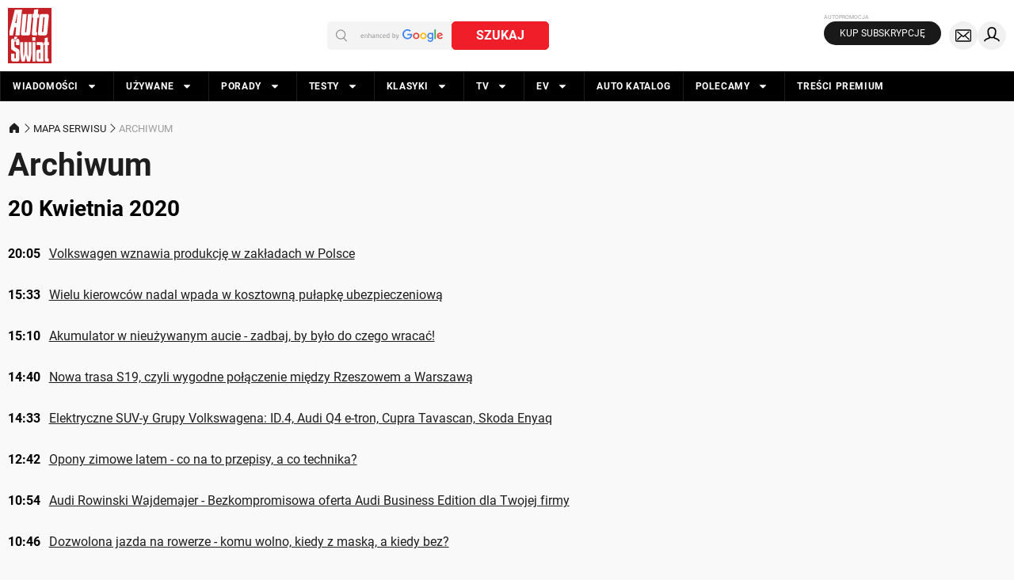

--- FILE ---
content_type: application/javascript; charset=utf-8
request_url: https://fundingchoicesmessages.google.com/f/AGSKWxUb2zZPvaVO5BME9Apx54qCbDpIQ-KHrrxAmhd_SKZlESBvnYKOFlMCnrftfjdxCYgFC5bJcz7u_wNxUvqkY5KfiM4HGWwjr_jH5u2yHLArPb5ocmCM3l99-CWxdLVacgC6akvrbWPUTNQ5EEcod0WRpjt9mAWlXYrkTTBJtyCeWfgC4YuOQfsRhL6b/_/adoverlay./advertisement160./googleads./ads/banner01./460x60.
body_size: -1286
content:
window['c4058a69-caf5-4b36-82fa-90a87e6e4ab8'] = true;